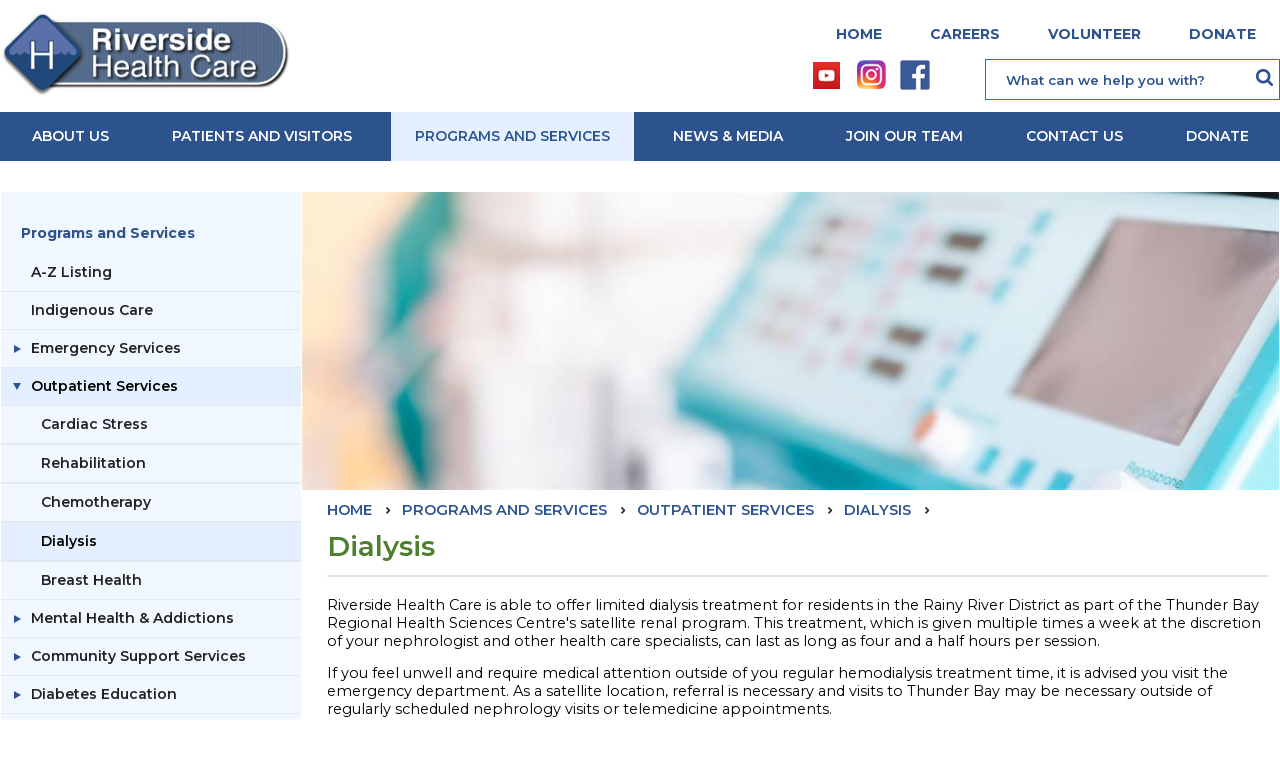

--- FILE ---
content_type: text/html; charset=utf-8
request_url: https://www.riversidehealthcare.ca/dialysis
body_size: 58827
content:



<!DOCTYPE html>
<html lang="en">

<head id="Head1"><title>
	Riverside - Dialysis
</title>
    <meta name="keywords" content=""/><meta name="copyright" content="Blue Lemon Media Inc."/><meta name="robots" content="follow, index"/>
	<!-- Open Graph Metas
	–––––––––––––––––––––––––––––––––––––––––––––––––– -->
	<meta property="og:type" content="website"/><meta name="description" content=""/>
	<meta property="og:title" content="Riverside - Dialysis"/>
	<meta property="og:description" content=""/>
	<meta property="og:url" content="https://www.riversidehealthcare.ca/dialysis"/>
	<meta property="og:image" content="https://www.riversidehealthcare.ca/favicon.ico"/>
	<!-- Canonical Link
	–––––––––––––––––––––––––––––––––––––––––––––––––– -->
	<link rel="canonical" href="https://www.riversidehealthcare.ca/dialysis">
	<!-- Structured Data
	–––––––––––––––––––––––––––––––––––––––––––––––––– -->
	<script type="application/ld+json">
	{
		"@context": "http://schema.org",
		"@type": "Organization",
		"url": "https://www.riversidehealthcare.ca",
		"logo": "https://www.riversidehealthcare.ca/favicon.ico",
		"name": "Riverside",
		"alternateName": "Riverside",
		"description": "",
		"contactPoint": [
			{ "@type" : "ContactPoint",
			  "telephone" : "+1-807-274-3266",
			  "faxNumber" : "+1-807-274-2898",
			  "email" : "riverside@rhcf.on.ca",
			  "contactType" : "customer service"
			}
		]
	}
	</script>
    
    

    

    <!-- Mobile Specific Metas
    ï¿½ï¿½ï¿½ï¿½ï¿½ï¿½ï¿½ï¿½ï¿½ï¿½ï¿½ï¿½ï¿½ï¿½ï¿½ï¿½ï¿½ï¿½ï¿½ï¿½ï¿½ï¿½ï¿½ï¿½ï¿½ï¿½ï¿½ï¿½ï¿½ï¿½ï¿½ï¿½ï¿½ï¿½ï¿½ï¿½ï¿½ï¿½ï¿½ï¿½ï¿½ï¿½ï¿½ï¿½ï¿½ï¿½ï¿½ï¿½ï¿½ï¿½ -->
    <meta name="viewport" content="width=device-width, initial-scale=1" />
    

    <!-- FONT
    ï¿½ï¿½ï¿½ï¿½ï¿½ï¿½ï¿½ï¿½ï¿½ï¿½ï¿½ï¿½ï¿½ï¿½ï¿½ï¿½ï¿½ï¿½ï¿½ï¿½ï¿½ï¿½ï¿½ï¿½ï¿½ï¿½ï¿½ï¿½ï¿½ï¿½ï¿½ï¿½ï¿½ï¿½ï¿½ï¿½ï¿½ï¿½ï¿½ï¿½ï¿½ï¿½ï¿½ï¿½ï¿½ï¿½ï¿½ï¿½ï¿½ï¿½ -->

    <!-- CSS
    ï¿½ï¿½ï¿½ï¿½ï¿½ï¿½ï¿½ï¿½ï¿½ï¿½ï¿½ï¿½ï¿½ï¿½ï¿½ï¿½ï¿½ï¿½ï¿½ï¿½ï¿½ï¿½ï¿½ï¿½ï¿½ï¿½ï¿½ï¿½ï¿½ï¿½ï¿½ï¿½ï¿½ï¿½ï¿½ï¿½ï¿½ï¿½ï¿½ï¿½ï¿½ï¿½ï¿½ï¿½ï¿½ï¿½ï¿½ï¿½ï¿½ï¿½ -->
    
 
    <link rel="preconnect" href="https://fonts.googleapis.com">
    <link rel="preconnect" href="https://fonts.gstatic.com" crossorigin>
    <link href="https://fonts.googleapis.com/css2?family=Montserrat:wght@400;600;700&display=swap" rel="stylesheet">


    <link href="https://fonts.googleapis.com/css2?family=Montserrat&display=swap" rel="stylesheet">

    <!-- SmartMenus core CSS (required) -->
    <link href="/CSS/menu?v=oI9BzHcNQ3yubv-gv48l-RMvwZUeaPLna37pa4e3ONA1" type="text/css" rel="stylesheet" />

    
    <link href="/CSS/site?v=rvRu6OhkZQb-fK2LfBETFPot5IpNfxLFISLF4HS_NDE1" type="text/css" rel="stylesheet" />
    

   

   
    <!-- Favicon
    ï¿½ï¿½ï¿½ï¿½ï¿½ï¿½ï¿½ï¿½ï¿½ï¿½ï¿½ï¿½ï¿½ï¿½ï¿½ï¿½ï¿½ï¿½ï¿½ï¿½ï¿½ï¿½ï¿½ï¿½ï¿½ï¿½ï¿½ï¿½ï¿½ï¿½ï¿½ï¿½ï¿½ï¿½ï¿½ï¿½ï¿½ï¿½ï¿½ï¿½ï¿½ï¿½ï¿½ï¿½ï¿½ï¿½ï¿½ï¿½ï¿½ï¿½ -->
    <!-- ****** faviconit.com favicons ****** -->
	<link rel="shortcut icon" href="/favicon.ico">

	<!-- ****** faviconit.com favicons ****** -->
	<!-- Scripts
    ï¿½ï¿½ï¿½ï¿½ï¿½ï¿½ï¿½ï¿½ï¿½ï¿½ï¿½ï¿½ï¿½ï¿½ï¿½ï¿½ï¿½ï¿½ï¿½ï¿½ï¿½ï¿½ï¿½ï¿½ï¿½ï¿½ï¿½ï¿½ï¿½ï¿½ï¿½ï¿½ï¿½ï¿½ï¿½ï¿½ï¿½ï¿½ï¿½ï¿½ï¿½ï¿½ï¿½ï¿½ï¿½ï¿½ï¿½ï¿½ï¿½ï¿½ -->
	<script type="text/javascript">
        var GB_ROOT_DIR = "/JS/greybox/";
    </script>

	<script src="https://ajax.googleapis.com/ajax/libs/jquery/3.5.1/jquery.min.js"></script>
<script src="/bundles/fitvids?v=7TDQkaX-_7XUj31LMdmaHLJVE7IA7-1pE_ibe33raaY1"></script>
<script src="/bundles/backtotop?v=kCR-9E1LNkx_M1SlU9qwFq4xznj7eXLW92Gwu0xKTIo1"></script>


    
	
    <script src="https://gatewayt.moneris.com/chkt/js/chkt_v1.00.js" ></script>
    



<!-- Google tag (gtag.js) --> <script async src="https://www.googletagmanager.com/gtag/js?id=G-LZYHRV0H7L"></script> <script> window.dataLayer = window.dataLayer || []; function gtag() { dataLayer.push(arguments); } gtag('js', new Date()); gtag('config', 'G-LZYHRV0H7L'); </script>




    <link rel="stylesheet" href="https://cdn.keela.co/forms/keela-forms.min.css" type="text/css" />
    <script async type="text/javascript" src="https://cdn.keela.co/forms/keela-forms.min.js"></script>
    <script async>window.Keela = { id: "pExkHpMj8aawiN6qv" };</script>

</head>
<body id="body" class="inside">
            <div role="navigation" aria-label="Skip to main content" class="nosize"><a href="#content" title="Skip to main content">Skip content</a></div>


    



	<form method="post" action="./dialysis" onsubmit="javascript:return WebForm_OnSubmit();" id="form1">
<div class="aspNetHidden">
<input type="hidden" name="__EVENTTARGET" id="__EVENTTARGET" value="" />
<input type="hidden" name="__EVENTARGUMENT" id="__EVENTARGUMENT" value="" />
<input type="hidden" name="__VIEWSTATE" id="__VIEWSTATE" value="/[base64]////[base64]//////////Cx4UZHRCYW5uZXJzVG9CZURlbGV0ZWQyrggAAQAAAP////[base64]//////////[base64]/////[base64]/eG1sIHZlcnNpb249IjEuMCIgZW5jb2Rpbmc9InV0Zi0xNiI/[base64]//////////8LHhNkdFBob3Rvc1RvQmVEZWxldGVkMq4IAAEAAAD/////[base64]/eG1sIHZlcnNpb249IjEuMCIgZW5jb2Rpbmc9InV0Zi0xNiI/[base64]//////////[base64]/////[base64]//////////Cx4WZHREb2N1bWVudHNUb0JlRGVsZXRlZDKuCAABAAAA/////[base64]//////////[base64]/[base64]" />
</div>

<script type="text/javascript">
//<![CDATA[
var theForm = document.forms['form1'];
if (!theForm) {
    theForm = document.form1;
}
function __doPostBack(eventTarget, eventArgument) {
    if (!theForm.onsubmit || (theForm.onsubmit() != false)) {
        theForm.__EVENTTARGET.value = eventTarget;
        theForm.__EVENTARGUMENT.value = eventArgument;
        theForm.submit();
    }
}
//]]>
</script>


<script src="/WebResource.axd?d=WuaP6G9GqSRQub2NrgXdZkCtwMYy9joxYqtdoFTGz1H39GZA47-InBsPwhXkZ5OCl8Z0W1qcFgz19hJW-1mYQob2PBQD__YzJV_KzD9MA4Y1&amp;t=638901392248157332" type="text/javascript"></script>


<script src="/ScriptResource.axd?d=st3MwBubzv8YGGi3LNhvYmJLkth_NJIjrRjwPMjA4tKi-41SiB3gpD-MFgfdQ1I7KELS7Fd8A46_-U4gVgMNc_bqSoY1buH9jIBF2qZmXi0Jfwl55KujH81OEVdttCBR8GaAWKfRTqfT-Lj--ApfHARNHfkzEku4zm-jI-2dBU_qUVCZ2WuJ4NbIfMWwDEEZ0&amp;t=5c0e0825" type="text/javascript"></script>
<script type="text/javascript">
//<![CDATA[
if (typeof(Sys) === 'undefined') throw new Error('ASP.NET Ajax client-side framework failed to load.');
//]]>
</script>

<script src="/ScriptResource.axd?d=HUUocL6SxxmvCBME1_mI20FPDmHWGgK8a6L6Lc8FnuAvbNNeILV8ImY79LOVeETtMpK4RMg6ag0MtGFxwlUhyfDNWkMW-n3dpmBWseo-MQuPppth_Bx0VF411OZqsWfcTCPmGm7bfycwSxW3jUzqA5A9ifkVY7zbEQp4eq-Lqs2e1fjJ7jOLvtuuujSA7evq0&amp;t=5c0e0825" type="text/javascript"></script>
<script type="text/javascript">
//<![CDATA[
function WebForm_OnSubmit() {
null;
return true;
}
//]]>
</script>

<div class="aspNetHidden">

	<input type="hidden" name="__VIEWSTATEGENERATOR" id="__VIEWSTATEGENERATOR" value="CA0B0334" />
	<input type="hidden" name="__EVENTVALIDATION" id="__EVENTVALIDATION" value="/wEdAAMSwOl9oEwvMHps/wfvC5/3JQky1prwNarGGRlbHYK65BljKt3V4EM4zQtyM6m7BGxqXwccGtX5Svn+ZUlUYYR+dtqxiH2fQQBC0HJaXn8PVg==" />
</div>
		<script type="text/javascript">
//<![CDATA[
Sys.WebForms.PageRequestManager._initialize('ctl00$sman', 'form1', [], [], [], 90, 'ctl00');
//]]>
</script>

			
		<div style="position: absolute; left: 50%; top: 85px; z-index: 999999;">
			</div>
		

    
<script type="text/javascript">
    $(document).ready(function () {
        //usage w/ smoothscroll
        //set the link
        $('#top-link').topLink({
            min: 500,
            fadeSpeed: 100,
            scrollSpeed: 300
        });

        FontDetect.onFontLoaded('WebSymbolsLigaRegular', onWebSymbolsLoaded, onWebSymbolsDidntLoad, { msTimeout: 3000 });
    });

    function onWebSymbolsLoaded(p_fontName) {
        //alert(p_fontName + ' looks good!');
    }
    function onWebSymbolsDidntLoad(p_fontName) {
        //alert(p_fontName + ' didn\'t load within 3 seconds');
        $('#top-link').text('Back to Top');
        $('#top-link').css({'font-size':'12px', 'font-weight':'bold'});
    }
</script>
<style type="text/css">
    @font-face{ 
      font-family: 'WebSymbolsLigaRegular';
          src: url('/fonts/WebSymbolsLigaRegular.eot');                                     /* IE9 Compat Modes */
          src: url('/fonts/WebSymbolsLigaRegular.eot?#iefix') format('embedded-opentype'),  /* IE6-IE8 */
               url('/fonts/WebSymbolsLigaRegular.woff') format('woff'),                     /* Pretty Modern Browsers */
               url('/fonts/WebSymbolsLigaRegular.ttf') format('truetype'),                  /* Safari, Android, iOS */
               url('/fonts/WebSymbolsLigaRegular.svg#WebSymbolsRegular') format('svg');     /* Legacy iOS */
    }
    #top-link
    {
        display:none;
        position:fixed;
        right:40px;
        bottom:30px;
        /*width:100px;*/
        padding:5px 10px;
        border:1px solid #CCC;
        background:#222222;
        color:#ffffff;
        
        font-family: 'WebSymbolsLigaRegular', 'Open Sans', "Raleway", "HelveticaNeue", "Helvetica Neue", Helvetica, Arial, sans-serif;
        font-size: 24px;
        /*font-weight:bold;*/
        font-weight:normal;
        text-align:center;
        text-decoration:none;
        z-index:2147483647; /* max value */
        
        filter: alpha(opacity=30);
        -moz-opacity: 0.3;
        -khtml-opacity: 0.3;
        opacity: 0.3;
        
        -moz-border-radius: 5px;
        -webkit-border-radius: 5px;
        -khtml-border-radius: 5px;
        border-radius: 5px;
    
        behavior: url(/js/PIE-2.0beta1/PIE.htc);
    }
    #top-link:hover
    {
        filter: alpha(opacity=100);
        -moz-opacity: 1;
        -khtml-opacity: 1;
        opacity: 1;
    }
</style>

<span class="noprint" role="navigation" aria-label="Back to Top"><a href="javascript:void(0)" id="top-link" title="Back to Top">&#198;</a></span>


         

        




<header class="contained-width" aria-label="header">
    <div id="logo">
        <a href="/"><img src="/images/Riverside/riverside_logo@2x.png" alt="Placeholder Logo" class="img-logo" width="200" /></a>
    </div>
    <div id="utility">

         <div class=" menu-horizontal utility">
        

<ul id="Menu_2" class="sm sm-blue nav navbar-nav">
    <li><a href="/home" target="_self">Home</a></li><li><a href="/hr" target="_self">Careers</a></li><li><a href="/volunteer" target="_self">Volunteer</a></li><li><a href="https://www.riversidehealthcare.ca/donate" target="_new">Donate</a></li>
</ul>

<div class="menu-moile">
    <ul class="sm sm-blue nav navbar-nav">
    <li><a href="#">Login</a></li>
    <li><a href="#">Careers</a></li>
    <li><a href="#">Volunteer</a></li>
    <li><a href="#">Donate</a></li>
    </ul>
</div>

        </div>
         <div id="headerSocial">
                <a href="https://www.youtube.com/@ourRiversideHC" class="youtube" title="Riverside Youtube" target="_blank"></a>
                <a href="https://www.instagram.com/ourriversidehc/" class="instagram" title="Riverside Instagram" target="_blank"></a>
                <a href="https://www.facebook.com/OurRiversideHC" class="facebook" title="Riverside Facebook" target="_blank"></a>
            </div>
        
<style>
    #SearchText1_Panel1 button{
        background-color:transparent!important;
        padding:0!important;
        border:none!important;
    }
    #SearchText1_Panel1 .fa-search{
        color:#007C86;
        font-size:18px;
    }
    .fa.fa-search ~ span{
        display:none;
    }
</style>
<div id="ctl04_SearchText1_Panel1" class="searchPanel" role="search" onkeypress="javascript:return WebForm_FireDefaultButton(event, &#39;ctl04_SearchText1_btSearch&#39;)">
	
<div role="presentation">
<div class="row">
    <div style="display:table-cell; vertical-align:middle;">
        <label for="ctl04_SearchText1_tbSearch" class="nosize">Search:</label>        
        <link href='/asb_includes/AutoSuggestBox.css' type='text/css' rel='stylesheet'>
	<script language="javascript">
	<!--
	//Constants
	var ASB_GET_DATA_URL='/asb_includes/GetAutoSuggestData.aspx';
	//-->
	</script>
	<script type='text/javascript' language='JavaScript' src='/asb_includes/AutoSuggestBox.js'></script>
	<input name="ctl00$ctl04$SearchText1$tbSearch" type="text" value="What can we help you with?" id="ctl04_SearchText1_tbSearch" class="tbSearch" onfocus="if (this.value==search) this.value=&#39;&#39;;" onblur="asbHideDiv(&#39;divMenu_ctl04_SearchText1_tbSearch&#39;);" onkeydown="asbOnKeyDown(&#39;ctl04_SearchText1_tbSearch&#39;, &#39;divMenu_ctl04_SearchText1_tbSearch&#39;, event);" onkeypress="return asbOnKeyPress(event);" onkeyup="asbOnKeyUp(&#39;ctl04_SearchText1_tbSearch&#39;, &#39;divMenu_ctl04_SearchText1_tbSearch&#39;, &#39;Searches&#39;, event);" autocomplete="off" style="border:none; color:#000000; vertical-align:middle; padding-left:5px; width:100%; height:37px;" /><br><div class='asbMenu' style='visibility:hidden' id='divMenu_ctl04_SearchText1_tbSearch'></div>
	<input type="hidden" id="ctl04_SearchText1_tbSearch_SelectedValue" name="ctl00$ctl04$SearchText1$tbSearch:SelectedValue" value="">
	</div>
    <div style="display:table-cell; vertical-align:middle; width: 29px; padding-left: 2px;">
        <button type="button" onclick="javascript: $('#ctl04_SearchText1_btSearch').click();"><i class="fa fa-search" aria-hidden="true"></i><span>Search</span></button>
        <div style="display:none;"><input type="image" name="ctl00$ctl04$SearchText1$btSearch" id="ctl04_SearchText1_btSearch" title="search button" src="" alt="search button" /></div>
    </div>
</div>
</div>
<script type="text/javascript">    var search = 'What can we help you with?';</script>

</div>


    </div>
    <div id="mobileMenu"> 
        <div id="nav-icon">
          <span></span>
          <span></span>
          <span></span>
          <span></span>
        </div>
    </div>
</header>
<!-- header -->


<div id="mainMenu" class="contained-width" aria-label="main menu">
    <nav class="container main_">
        <div class="mainmenu menu-horizontal">
            

<ul id="Menu_1" class="sm sm-blue nav navbar-nav">
    <li><a href="javascript:void(1)" target="_self">About Us</a><ul><li><a href="/aboutus" target="_self">About Us</a></li><li><a href="/mission-vision-values" target="_self">Mission, Vision and Values</a></li><li><a href="/board-of-directors" target="_self">Board of Directors</a></li><li><a href="/communities" target="_self">Leadership</a></li><li><a href="/principles" target="_self">Principles of Conduct</a></li><li><a href="/history" target="_self">History</a></li><li><a href="/reporting-and-policies" target="_self">Reporting and Policies</a></li></ul></li></li><li><a href="javascript:void(2)" target="_self">Patients and Visitors</a><ul><li><a href="/patients-and-visitors" target="_self">Patients and Visitors</a></li><li><a href="/getting-here" target="_self">Getting Here</a></li><li><a href="/accessibility" target="_self">Accessibility</a></li><li><a href="/complaints" target="_self">Complaints and concerns</a></li><li><a href="/visitor-info" target="_self">Visitor Information</a></li><li><a href="/patient-info" target="_self">Patient Information</a></li></ul></li></li><li><a href="javascript:void(3)" target="_self" class="current">Programs and Services</a><ul><li><a href="/departments" target="_self">A-Z Listing</a></li><li><a href="/indigenous-care" target="_self">Indigenous Care</a></li><li><a href="/emergency-services" target="_self">Emergency Services</a></li><li><a href="/outpatient-services" target="_self" class="current">Outpatient Services</a></li><li><a href="/mental-health-addictions" target="_self">Mental Health & Addictions</a></li><li><a href="/community-support" target="_self">Community Support Services</a></li><li><a href="/diabetes" target="_self">Diabetes Education</a></li><li><a href="/transportation" target="_self">Transportation</a></li><li><a href="/supportive-housing" target="_self">Supportive Housing</a></li><li><a href="/diagnostic-imaging" target="_self">Diagnostic Imaging</a></li><li><a href="/lab" target="_self">Lab</a></li><li><a href="/telemedicine" target="_self">Telemedicine</a></li><li><a href="/having-a-baby" target="_self">Having a Baby</a></li><li><a href="/health-records" target="_self">Health Records</a></li><li><a href="/worship-and-ceremony" target="_self">Multi-faith and Ceremonial Spaces</a></li><li><a href="/hospital-services" target="_self">Hospital Services</a></li><li><a href="/ltc" target="_self">Long-Term Care</a></li></ul></li></li><li><a href="javascript:void(4)" target="_self">News & Media</a><ul><li><a href="/newsandmedia" target="_self">Media Relations</a></li><li><a href="/newsroom" target="_self">Newsroom</a></li><li><a href="/archived-press-releases" target="_self">Archived Media Releases</a></li></ul></li></li><li><a href="javascript:void(5)" target="_self">Join Our Team</a><ul><li><a href="/hr" target="_self">Job Opportunities</a></li></ul></li></li><li><a href="/contact-us" target="_self">Contact Us</a></li><li><a href="/donate" target="_self">Donate</a></li>
</ul>

<div class="menu-moile">
    <ul class="sm sm-blue nav navbar-nav">
    <li><a href="#">Login</a></li>
    <li><a href="#">Careers</a></li>
    <li><a href="#">Volunteer</a></li>
    <li><a href="#">Donate</a></li>
    </ul>
</div>

        </div>
    </nav>
</div><!-- mainmenu -->
	
	
				
        <!--######################## START MAIN ########################## -->

        <div class="contained-width inside" id="mainContentInside">
        
            <div id="leftMenu">
            
                <h2>Programs and Services</h2>
                

<ul id="Menu_26" class=" sm-blue nav navbar-nav">
    <li><a href="/departments" target="_self">A-Z Listing</a></li><li><a href="/indigenous-care" target="_self">Indigenous Care</a></li><li><a href="/emergency-services" target="_self">Emergency Services</a><ul><li><a href="/crisis-response" target="_self">Crisis Response Services</a></li><li><a href="/triage" target="_self">Triage</a></li><li><a href="/health-811" target="_self">Health 8-1-1</a></li><li><a href="/surgery" target="_self">Surgical Services</a></li></ul></li><li><a href="/outpatient-services" target="_self" class="current">Outpatient Services</a><ul><li><a href="/cardiac" target="_self">Cardiac Stress</a></li><li><a href="/rehab" target="_self">Rehabilitation</a></li><li><a href="/chemo" target="_self">Chemotherapy</a></li><li><a href="/dialysis" target="_self" class="current">Dialysis</a></li><li><a href="/breast-health" target="_self">Breast Health</a></li></ul></li><li><a href="/mental-health-addictions" target="_self">Mental Health & Addictions</a><ul><li><a href="/RAAM" target="_self">Rapid Access to Medication (RAAM)</a></li><li><a href="/system-nav" target="_self">System Navigator</a></li><li><a href="/community-counselling" target="_self">Community Counselling</a></li></ul></li><li><a href="/community-support" target="_self">Community Support Services</a><ul><li><a href="/congregated-dining" target="_self">Congregated Dining Program</a></li><li><a href="/lifeline" target="_self">Lifeline Personal Response Services Program</a></li><li><a href="/meals-on-wheels" target="_self">Meals on Wheels Program</a></li><li><a href="/adult-day-program" target="_self">Adult Day Program</a></li><li><a href="/assisted-living" target="_self">Assisted Living Program</a></li><li><a href="/hospice" target="_self">Visiting Hospice Program </a></li></ul></li><li><a href="/diabetes" target="_self">Diabetes Education</a><ul><li><a href="/diabetes-care" target="_self">Diabetes Care</a></li><li><a href="/dietician" target="_self">Clinical Nutrition/Dietician</a></li></ul></li><li><a href="/transportation" target="_self">Transportation</a><ul><li><a href="/handi-van" target="_self">Handi Van</a></li><li><a href="/mspt" target="_self">Medically Stable Patient Transfer (MSPT) </a></li><li><a href="/regional-transportation" target="_new">Rainy River District Specialty and Diagnostic Transportation</a></li></ul></li><li><a href="/supportive-housing" target="_self">Supportive Housing</a><ul><li><a href="/landlord-and-tenant" target="_self">Landlord and Tenant Housing</a></li><li><a href="/transitional" target="_self">Transitional Housing</a></li><li><a href="/back-to-home-program" target="_self">Back to Home Program</a></li></ul></li><li><a href="/diagnostic-imaging" target="_self">Diagnostic Imaging</a></li><li><a href="/lab" target="_self">Lab</a></li><li><a href="/telemedicine" target="_self">Telemedicine</a></li><li><a href="/having-a-baby" target="_self">Having a Baby</a></li><li><a href="/health-records" target="_self">Health Records</a></li><li><a href="/worship-and-ceremony" target="_self">Multi-faith and Ceremonial Spaces</a></li><li><a href="/hospital-services" target="_self">Hospital Services</a><ul><li><a href="/LVGH" target="_self">La Verendrye Hospital </a><ul><li><a href="/amenities" target="_self">Amenities</a></li><li><a href="/access" target="_self">Access</a></li><li><a href="/having-a-baby-lvgh" target="_self">Having a baby</a></li><li><a href="/outpatient-lvgh" target="_self">Outpatient Servces </a></li><li><a href="/surgery-lvgh" target="_self">Surgical Services</a></li></ul></li><li><a href="/emo-health-centre" target="_self">Emo Health Centre</a><ul><li><a href="/amenities-emo" target="_self">Amenities</a></li><li><a href="/access-emo" target="_self">Access</a></li><li><a href="/urgent-care" target="_self">Urgent care</a></li></ul></li><li><a href="/Rainy-River-Health-centre" target="_self">Rainy River Health Centre</a><ul><li><a href="/amenities-RRHC" target="_self">Amenities</a></li><li><a href="/access-rrhc" target="_self">Access</a></li><li><a href="/emergency-rrhc" target="_self">Emergency</a></li></ul></li></li></ul></li><li><a href="/ltc" target="_self">Long-Term Care</a><ul><li><a href="/rainycrest" target="_self">Rainycrest Long-Term Care </a><ul><li><a href="/amenities-rltc" target="_self">Amenities</a></li><li><a href="/access-rltc" target="_self">Access</a></li><li><a href="/features" target="_self">Features </a></li></ul></li><li><a href="/rainy-river-ltc" target="_self">Rainy River Long-Term Care</a></li><li><a href="/emo-ltc" target="_self">Emo Long-Term Care </a></li>
</ul>

<div class="menu-moile">
    <ul class="sm sm-blue nav navbar-nav">
    <li><a href="#">Login</a></li>
    <li><a href="#">Careers</a></li>
    <li><a href="#">Volunteer</a></li>
    <li><a href="#">Donate</a></li>
    </ul>
</div>

            </div>
	     
            <div>
                <div id="insideBanner">
                    
<div class="outterContWrap slick" style="position:relative;">
	<div class="innerContWrap">
	    <img src="/uploads/Dialysis.jpg" alt="" />
	    
	    <div id="InsideBanner_ctl00_tdEdit" style="position:absolute; bottom:0px; right:0px; z-index:2"></div>
	</div>
</div>
                </div>
                <div id="breadcrumbs">
                    
<style type="text/css">
.breadcrumbs,  .breadcrumbs a, .breadcrumbs a:hover, .breadcrumbs td
{
	color: #000000;
}

.breadcrumbs a {
    padding-right: 30px;
}
.breadcrumbs img
{
	padding-left: 10px;
	padding-right: 10px;
}

.breadcrumbs a{
    position:relative;
}
.breadcrumbs a:after{
    font-family: "FontAwesome";
    content: "\f105";
    position: absolute;
    color: #AF1858;
    position: absolute;
    font-weight: bolder;
    color:    #000000;
    position: absolute;
    right: 11px;
    font-size: 16px;
}
.breadcrumbs tr td:last-child a{
}
    .breadcrumbs tr td:last-child a:after {
        display:none;
    }

.breadcrumbs .row div{
    display:table-cell;
}
</style>
<nav aria-label="Breadcrumb" role='presentation' class='breadcrumbs'><div class="row"><div><a href="/home">Home</a></div><div></div><div></div><div><a>Programs and Services</a></div><div></div><div><a href='/outpatient-services'>Outpatient Services</a></div><div></div><div><a>Dialysis</a></div></div></nav>


                </div>
                <div id='insideContent'>
                    
                    

                    <a name="content"></a>
                    <div id="html_content">
                        

<div class="col-1 default" id="Content-Row-59">
	<div id="Content-Row-59-Sub" class="rowSub contained-width ">
	    
<div class="outterContWrap slick" style="position:relative;">
	<div class="innerContWrap">
	    <h1>Dialysis</h1>
<p>Riverside Health Care is able to offer limited dialysis treatment for residents in the Rainy River District as part of the Thunder Bay Regional Health Sciences Centre's satellite renal program. This treatment, which is given multiple times a week at the discretion of your nephrologist and other health care specialists, can last as long as four and a half hours per session. </p>
<p>If you feel unwell and require medical attention outside of you regular hemodialysis treatment time, it is advised you visit the emergency department. As a satellite location, referral is necessary and visits to Thunder Bay may be necessary outside of regularly scheduled nephrology visits or telemedicine appointments.</p>
	    
	    <div id="Content_ctl00_ctl00_tdEdit" style="position:absolute; bottom:0px; right:0px; z-index:2"></div>
	</div>
</div>
	</div>
</div>
                    </div>  
                </div>
            </div>

		</div>
		<!-- content -->

        <!--######################## END MAIN ########################## -->
       
        


<footer>
    <div class="contained-width">
        
<div class="outterContWrap slick" style="position:relative;">
	<div class="innerContWrap">
	    <p class="foot-copy">Copyright &#169; 2023, Riverside Health Care Facilities Inc. All Rights Reserved.<br />
</p>
<p class="foot-copy">Powered by<a href="http://www.bluelemonmedia.com/" target="_blank"> <strong>BLUE LEMON MEDIA</strong></a></p>
<ul class="footer-list">
     <li><a href="/terms-and-conditions-use">TERMS AND CONDITIONS OF USE</a></li>
     <li class="list-separator">&nbsp;| &nbsp;</li>
     <li><a href="/legal-disclaimer">LEGAL DISCLAIMER</a></li>
     <li class="list-separator">&nbsp;| &nbsp;</li>
     <li><a href="/medical-disclaimer">MEDICAL DISCLAIMER</a></li>
     <li class="list-separator">&nbsp;| &nbsp;</li>
     <li><a href="/website-privacy-statement">WEBSITE PRIVACY</a> </li>
     <li class="list-separator">&nbsp;| &nbsp;</li>
     <li><a href="/contact-us">CONTACT US&nbsp;</a></li>
</ul>
<ul class="footer-list">
     <li><a href="https://rhcintranet.bluelemonmedia.com/" target="_blank">STAFF PORTAL</a></li>
     <li class="list-separator">&nbsp;| &nbsp;</li>
     <li><a href="https://riverside.bluelemonmedia.com/" target="_blank">BOARD PORTAL</a><br />
     </li>
</ul>
<div><span style="font-size: 14.5px;"><br />
</span></div>
<p>&nbsp;</p>
<p>&nbsp;</p>
<p>&nbsp;</p>
<p>&nbsp;</p>
<meta name="facebook-domain-verification" content="pmp41qzbvcpo36o3kgss7r8yt7b31c" />

	    
	    <div id="Footer1_ctl00_tdEdit" style="position:absolute; bottom:0px; right:0px; z-index:2"></div>
	</div>
</div>
        
<div class="outterContWrap slick" style="position:relative;">
	<div class="innerContWrap">
	    <img src="/uploads/Common/accreditation-logo.png" alt="Accreditation Canada logo" class="footer-img-thumb" width="300" height="72" />
<meta name="facebook-domain-verification" content="pmp41qzbvcpo36o3kgss7r8yt7b31c" />

	    
	    <div id="Footer1_ctl01_tdEdit" style="position:absolute; bottom:0px; right:0px; z-index:2"></div>
	</div>
</div>
    </div>
</footer>





         
    

<script type="text/javascript">
//<![CDATA[

$(document).ready(function () {
   $('.Responsive-Video').each(function () {
       $(this).wrapAll('<div class="Responsive-Video-Wrapper"></div>');
   });
});//]]>
</script>
</form>
 
    <script src="/JS/layout/slick.js"></script>
    <script src="/bundles/site?v=lnRYCRy5YvHPv2Xx4gNY-hMs8V_nhBOeR5l3ZDPgvAA1"></script>


    <script>
$(document).ready(function () {

$(body).addClass("yes-inside-menu");

});
</script><script>var mymenuid = '#Menu_2'</script>
<script src = "/Controls/Menu/smartmenu_activate.js" ></script >
<script>var mymenuid = '#Menu_1'</script>
<script src = "/Controls/Menu/smartmenu_activate.js" ></script >
<script>var mymenuid = '#Menu_26'</script>
<script src = "/Controls/Menu/smartmenu_activate.js" ></script >

   
</body>
</html>



--- FILE ---
content_type: text/css; charset=utf-8
request_url: https://www.riversidehealthcare.ca/CSS/menu?v=oI9BzHcNQ3yubv-gv48l-RMvwZUeaPLna37pa4e3ONA1
body_size: 11683
content:
.sm{position:relative;z-index:9999}.sm,.sm ul,.sm li{display:block;list-style:none;margin:0;padding:0;line-height:normal;direction:ltr;text-align:left;-webkit-tap-highlight-color:rgba(0,0,0,0)}.sm-rtl,.sm-rtl ul,.sm-rtl li{direction:rtl;text-align:right}.sm>li>h1,.sm>li>h2,.sm>li>h3,.sm>li>h4,.sm>li>h5,.sm>li>h6{margin:0;padding:0}.sm ul{display:none}.sm li,.sm a{position:relative}.sm a{display:block}.sm a.disabled{cursor:not-allowed}.sm:after{content:" ";display:block;height:0;font:0/0 serif;clear:both;visibility:hidden;overflow:hidden}.sm,.sm *,.sm *:before,.sm *:after{-moz-box-sizing:border-box;-webkit-box-sizing:border-box;box-sizing:border-box}.sm-vertical{z-index:0}.always-show{display:contents!important}.sm-blue{background:transparent}.sm-blue a,.sm-blue a:hover,.sm-blue a:focus,.sm-blue a:active{padding:10px 20px;padding-right:58px;background:#3092c0;background-image:-webkit-gradient(linear,to bottom,to top,color-stop(0%,#3298c8),color-stop(100%,#2e8cb8));background-image:-webkit-linear-gradient(to bottom,#3298c8,#2e8cb8);background-image:-moz-linear-gradient(to bottom,#3298c8,#2e8cb8);background-image:-o-linear-gradient(to bottom,#3298c8,#2e8cb8);background-image:linear-gradient(to bottom,#3298c8,#2e8cb8);color:#fff;font-family:"PT Sans Narrow","Arial Narrow",Arial,Helvetica,sans-serif;font-size:18px;font-weight:bold;line-height:23px;text-decoration:none;text-shadow:0 1px 0 rgba(0,0,0,.2)}.sm-blue a.current{background:#006892;background-image:-webkit-gradient(linear,to bottom,to top,color-stop(0%,#006188),color-stop(100%,#006f9c));background-image:-webkit-linear-gradient(to bottom,#006188,#006f9c);background-image:-moz-linear-gradient(to bottom,#006188,#006f9c);background-image:-o-linear-gradient(to bottom,#006188,#006f9c);background-image:linear-gradient(to bottom,#006188,#006f9c);color:#fff}.sm-blue a.disabled{color:#a1d1e8}.sm-blue a span.sub-arrow{position:absolute;top:50%;margin-top:-17px;left:auto;right:4px;width:34px;height:34px;overflow:hidden;font:bold 16px/34px monospace!important;text-align:center;text-shadow:none;background:rgba(0,0,0,.1)}.sm-blue a.highlighted span.sub-arrow:before{display:block;content:'-'}.sm-blue>li:first-child>a,.sm-blue>li:first-child>:not(ul) a{}.sm-blue>li:last-child>a,.sm-blue>li:last-child>*:not(ul) a,.sm-blue>li:last-child>ul,.sm-blue>li:last-child>ul>li:last-child>a,.sm-blue>li:last-child>ul>li:last-child>*:not(ul) a,.sm-blue>li:last-child>ul>li:last-child>ul,.sm-blue>li:last-child>ul>li:last-child>ul>li:last-child>a,.sm-blue>li:last-child>ul>li:last-child>ul>li:last-child>*:not(ul) a,.sm-blue>li:last-child>ul>li:last-child>ul>li:last-child>ul,.sm-blue>li:last-child>ul>li:last-child>ul>li:last-child>ul>li:last-child>a,.sm-blue>li:last-child>ul>li:last-child>ul>li:last-child>ul>li:last-child>*:not(ul) a,.sm-blue>li:last-child>ul>li:last-child>ul>li:last-child>ul>li:last-child>ul,.sm-blue>li:last-child>ul>li:last-child>ul>li:last-child>ul>li:last-child>ul>li:last-child>a,.sm-blue>li:last-child>ul>li:last-child>ul>li:last-child>ul>li:last-child>ul>li:last-child>*:not(ul) a,.sm-blue>li:last-child>ul>li:last-child>ul>li:last-child>ul>li:last-child>ul>li:last-child>ul{}.sm-blue>li:last-child>a.highlighted,.sm-blue>li:last-child>*:not(ul) a.highlighted,.sm-blue>li:last-child>ul>li:last-child>a.highlighted,.sm-blue>li:last-child>ul>li:last-child>*:not(ul) a.highlighted,.sm-blue>li:last-child>ul>li:last-child>ul>li:last-child>a.highlighted,.sm-blue>li:last-child>ul>li:last-child>ul>li:last-child>*:not(ul) a.highlighted,.sm-blue>li:last-child>ul>li:last-child>ul>li:last-child>ul>li:last-child>a.highlighted,.sm-blue>li:last-child>ul>li:last-child>ul>li:last-child>ul>li:last-child>*:not(ul) a.highlighted,.sm-blue>li:last-child>ul>li:last-child>ul>li:last-child>ul>li:last-child>ul>li:last-child>a.highlighted,.sm-blue>li:last-child>ul>li:last-child>ul>li:last-child>ul>li:last-child>ul>li:last-child>*:not(ul) a.highlighted{-webkit-border-radius:0;-moz-border-radius:0;-ms-border-radius:0;-o-border-radius:0;border-radius:0}.sm-blue ul{background:#fff}.sm-blue ul ul{background:rgba(102,102,102,.1)}.sm-blue ul a,.sm-blue ul a:hover,.sm-blue ul a:focus,.sm-blue ul a:active{background:transparent;color:#2b82ac;font-size:16px;text-shadow:none;border-left:8px solid transparent}.sm-blue ul a.current{background:#006892;background-image:-webkit-gradient(linear,to bottom,to top,color-stop(0%,#006188),color-stop(100%,#006f9c));background-image:-webkit-linear-gradient(to bottom,#006188,#006f9c);background-image:-moz-linear-gradient(to bottom,#006188,#006f9c);background-image:-o-linear-gradient(to bottom,#006188,#006f9c);background-image:linear-gradient(to bottom,#006188,#006f9c);color:#fff}.sm-blue ul a.disabled{color:#b3b3b3}.sm-blue ul ul a,.sm-blue ul ul a:hover,.sm-blue ul ul a:focus,.sm-blue ul ul a:active{border-left:16px solid transparent}.sm-blue ul ul ul a,.sm-blue ul ul ul a:hover,.sm-blue ul ul ul a:focus,.sm-blue ul ul ul a:active{border-left:24px solid transparent}.sm-blue ul ul ul ul a,.sm-blue ul ul ul ul a:hover,.sm-blue ul ul ul ul a:focus,.sm-blue ul ul ul ul a:active{border-left:32px solid transparent}.sm-blue ul ul ul ul ul a,.sm-blue ul ul ul ul ul a:hover,.sm-blue ul ul ul ul ul a:focus,.sm-blue ul ul ul ul ul a:active{border-left:40px solid transparent}.sm-blue ul li{border-top:1px solid rgba(0,0,0,.05)}.sm-blue ul li:first-child{border-top:0}@media(min-width:768px){.menu-horizontal .sm-blue ul{position:absolute;width:12em}.menu-horizontal .sm-blue li{float:left}.menu-horizontal .sm-blue.sm-rtl li{float:right}.menu-horizontal .sm-blue ul li,.menu-horizontal .sm-blue.sm-rtl ul li{float:none}.menu-horizontal .sm-blue a{white-space:nowrap}.menu-horizontal .sm-blue ul a{white-space:normal}.menu-horizontal .sm-blue .sm-nowrap>li>a,.menu-horizontal .sm-blue .sm-nowrap>li>:not(ul) a{}.menu-horizontal .sm-blue{background:#3092c0}.menu-horizontal .sm-blue a,.menu-horizontal .sm-blue a:hover,.menu-horizontal .sm-blue a:focus,.menu-horizontal .sm-blue a:active,.menu-horizontal .sm-blue a.highlighted{padding:13px 24px;background:#3092c0;background-image:-webkit-gradient(linear,to bottom,to top,color-stop(0%,#3298c8),color-stop(100%,#2e8cb8));background-image:-webkit-linear-gradient(to bottom,#3298c8,#2e8cb8);background-image:-moz-linear-gradient(to bottom,#3298c8,#2e8cb8);background-image:-o-linear-gradient(to bottom,#3298c8,#2e8cb8);background-image:linear-gradient(to bottom,#3298c8,#2e8cb8);color:#fff}.menu-horizontal .sm-blue a:hover,.menu-horizontal .sm-blue a:focus,.menu-horizontal sm-blue a:active,.menu-horizontal .sm-blue a.highlighted{background:#2b82ac;background-image:-webkit-gradient(linear,to bottom,to top,color-stop(0%,#2d89b4),color-stop(100%,#297ca3));background-image:-webkit-linear-gradient(to bottom,#2d89b4,#297ca3);background-image:-moz-linear-gradient(to bottom,#2d89b4,#297ca3);background-image:-o-linear-gradient(to bottom,#2d89b4,#297ca3);background-image:linear-gradient(to bottom,#2d89b4,#297ca3)}.menu-horizontal .sm-blue a.current{background:#006892;background-image:-webkit-gradient(linear,to bottom,to top,color-stop(0%,#006188),color-stop(100%,#006f9c));background-image:-webkit-linear-gradient(to bottom,#006188,#006f9c);background-image:-moz-linear-gradient(to bottom,#006188,#006f9c);background-image:-o-linear-gradient(to bottom,#006188,#006f9c);background-image:linear-gradient(to bottom,#006188,#006f9c);color:#fff}.menu-horizontal .sm-blue a.disabled{background:#3092c0;background-image:-webkit-gradient(linear,to bottom,to top,color-stop(0%,#3298c8),color-stop(100%,#2e8cb8));background-image:-webkit-linear-gradient(to bottom,#3298c8,#2e8cb8);background-image:-moz-linear-gradient(to bottom,#3298c8,#2e8cb8);background-image:-o-linear-gradient(to bottom,#3298c8,#2e8cb8);background-image:linear-gradient(to bottom,#3298c8,#2e8cb8);color:#a1d1e8}.menu-horizontal .sm-blue a span.sub-arrow{top:auto;margin-top:0;bottom:2px;left:50%;margin-left:-5px;right:auto;width:0;height:0;border-width:5px;border-style:solid dashed dashed dashed;border-color:#a1d1e8 transparent transparent transparent;background:transparent;-webkit-border-radius:0;-moz-border-radius:0;-ms-border-radius:0;-o-border-radius:0;border-radius:0}.menu-horizontal .sm-blue a.highlighted span.sub-arrow:before{display:none}.menu-horizontal .sm-blue>li{}.menu-horizontal .sm-blue>li:first-child{border-left:0}.menu-horizontal .sm-blue ul{border:1px solid #a8a8a8;padding:7px 0;background:#fff;-webkit-box-shadow:0 5px 12px rgba(0,0,0,.2);-moz-box-shadow:0 5px 12px rgba(0,0,0,.2);box-shadow:0 5px 12px rgba(0,0,0,.2)}.menu-horizontal .sm-blue ul ul{background:#fff}.menu-horizontal .sm-blue ul a,.menu-horizontal .sm-blue ul a:hover,.menu-horizontal .sm-blue ul a:focus,.menu-horizontal .sm-blue ul a:active,.menu-horizontal .sm-blue ul a.highlighted{border:0!important;padding:9px 23px;background:transparent;color:#2b82ac;-webkit-border-radius:0!important;-moz-border-radius:0!important;-ms-border-radius:0!important;-o-border-radius:0!important;border-radius:0!important}.menu-horizontal .sm-blue ul a:hover,.menu-horizontal .sm-blue ul a:focus,.menu-horizontal .sm-blue ul a:active,.menu-horizontal .sm-blue ul a.highlighted{background:#3092c0;background-image:-webkit-gradient(linear,to bottom,to top,color-stop(0%,#3298c8),color-stop(100%,#2e8cb8));background-image:-webkit-linear-gradient(to bottom,#3298c8,#2e8cb8);background-image:-moz-linear-gradient(to bottom,#3298c8,#2e8cb8);background-image:-o-linear-gradient(to bottom,#3298c8,#2e8cb8);background-image:linear-gradient(to bottom,#3298c8,#2e8cb8);color:#fff}.menu-horizontal .sm-blue ul a.current{background:#006892;background-image:-webkit-gradient(linear,to bottom,to top,color-stop(0%,#006188),color-stop(100%,#006f9c));background-image:-webkit-linear-gradient(to bottom,#006188,#006f9c);background-image:-moz-linear-gradient(to bottom,#006188,#006f9c);background-image:-o-linear-gradient(to bottom,#006188,#006f9c);background-image:linear-gradient(to bottom,#006188,#006f9c);color:#fff}.menu-horizontal .sm-blue ul a.disabled{background:#fff;color:#b3b3b3}.menu-horizontal .sm-blue ul a span.sub-arrow{top:50%;margin-top:-5px;bottom:auto;left:auto;margin-left:0;right:10px;border-style:dashed dashed dashed solid;border-color:transparent transparent transparent #a1d1e8}.menu-horizontal .sm-blue ul li{border:0}.menu-horizontal .sm-blue span.scroll-up,.menu-horizontal .sm-blue span.scroll-down{position:absolute;display:none;visibility:hidden;overflow:hidden;background:#fff;height:20px}.menu-horizontal .sm-blue span.scroll-up-arrow,.menu-horizontal .sm-blue span.scroll-down-arrow{position:absolute;top:-2px;left:50%;margin-left:-8px;width:0;height:0;overflow:hidden;border-width:8px;border-style:dashed dashed solid dashed;border-color:transparent transparent #2b82ac transparent}.menu-horizontal .sm-blue span.scroll-down-arrow{top:6px;border-style:solid dashed dashed dashed;border-color:#2b82ac transparent transparent transparent}.menu-horizontal .sm-blue.sm-rtl>li:first-child{}.menu-horizontal .sm-blue.sm-rtl>li:last-child{border-left:0}.menu-horizontal .sm-blue.sm-rtl ul a span.sub-arrow{right:auto;left:10px;border-style:dashed solid dashed dashed;border-color:transparent #a1d1e8 transparent transparent}}.menu-horizontal .sm-blue,.menu-horizontal .sm-blue a,.menu-horizontal .sm-blue a:hover,.menu-horizontal .sm-blue a:focus,.menu-horizontal .sm-blue a:active{background:#2d538f}.menu-horizontal .sm-blue a.highlighted,#leftMenu .sm-blue a.highlighted{background-color:#3092c0}.menu-horizontal .sm-blue a.current,#leftMenu .sm-blue a.current{background-color:#006892}.menu-horizontal .sm-blue>li,#leftMenu .sm-blue>li{border-color:#fff}.menu-horizontal .sm-blue a span.sub-arrow{border-color:#fff transparent transparent transparent}.sm-blue a span.sub-arrow{display:none}.sm-blue ul a,.sm-blue ul a:hover,.sm-blue ul a:focus,.sm-blue ul a:active{color:#fff}.menu-horizontal a.has-submenu.current+ul{display:block}@media(min-width:768px){.menu-horizontal a.has-submenu.current+ul{display:none}}

--- FILE ---
content_type: text/css; charset=utf-8
request_url: https://www.riversidehealthcare.ca/CSS/site?v=rvRu6OhkZQb-fK2LfBETFPot5IpNfxLFISLF4HS_NDE1
body_size: 26007
content:
/* Minification failed. Returning unminified contents.
(73,1): run-time error CSS1019: Unexpected token, found '}'
(170,5): run-time error CSS1062: Expected semicolon or closing curly-brace, found '-'
(171,5): run-time error CSS1062: Expected semicolon or closing curly-brace, found '-'
(172,5): run-time error CSS1062: Expected semicolon or closing curly-brace, found '-'
(173,5): run-time error CSS1062: Expected semicolon or closing curly-brace, found '-'
(174,5): run-time error CSS1062: Expected semicolon or closing curly-brace, found '-'
(175,5): run-time error CSS1062: Expected semicolon or closing curly-brace, found '-'
(176,5): run-time error CSS1062: Expected semicolon or closing curly-brace, found '-'
(177,5): run-time error CSS1062: Expected semicolon or closing curly-brace, found '-'
(178,5): run-time error CSS1062: Expected semicolon or closing curly-brace, found '-'
(179,5): run-time error CSS1062: Expected semicolon or closing curly-brace, found '-'
(180,5): run-time error CSS1062: Expected semicolon or closing curly-brace, found '-'
(181,5): run-time error CSS1062: Expected semicolon or closing curly-brace, found '-'
(182,5): run-time error CSS1062: Expected semicolon or closing curly-brace, found '-'
(183,5): run-time error CSS1062: Expected semicolon or closing curly-brace, found '-'
(184,5): run-time error CSS1062: Expected semicolon or closing curly-brace, found '-'
(545,17): run-time error CSS1039: Token not allowed after unary operator: '-blue'
(548,27): run-time error CSS1039: Token not allowed after unary operator: '-light-blue'
(613,17): run-time error CSS1062: Expected semicolon or closing curly-brace, found '#bannerContent'
(1069,22): run-time error CSS1039: Token not allowed after unary operator: '-green'
(1073,22): run-time error CSS1039: Token not allowed after unary operator: '-yellow'
(1077,22): run-time error CSS1039: Token not allowed after unary operator: '-grey'
(1081,22): run-time error CSS1039: Token not allowed after unary operator: '-green'
(1110,22): run-time error CSS1039: Token not allowed after unary operator: '-yellow'
(1114,22): run-time error CSS1039: Token not allowed after unary operator: '-grey'
(1118,22): run-time error CSS1039: Token not allowed after unary operator: '-greenbg'
 */
body .sm-blue a, body .sm-blue a:hover, body .sm-blue a:focus, body .sm-blue a:active
{
  text-shadow: none;
}

/*TABLE WIDGET container*/
#html_content{
    display:grid;
}
/*---------*/

.sdt_box_item img
{
  display: inline-block;
}



.ms-slide .ms-caption
{
  background-color: #000000;
  font-size:20px;
}



/* START CSS */

img
{
  display: block;
}
*
{
  font-family: sans-serif;
}

body, html
{
  padding:0; margin:0;
  width:100vw;
  overflow-x: hidden;
}


body.home header #logo a {
    pointer-events: none;
}


.nosize
{
  font-size:0;
  opacity: 0;
  position: fixed;
  left:-99999px;
  top:-9999px;
}




.contained-width, .full-width
{
  display: block;
}


body.no-inside-menu #leftMenu
{
  display: none!important;
}
}


/* MOBILE MENU */

#nav-icon {
  width: 40px;
  height: 30px;
  position: relative;
  margin: 0px auto;
  -webkit-transform: rotate(0deg);
  -moz-transform: rotate(0deg);
  -o-transform: rotate(0deg);
  transform: rotate(0deg);
  -webkit-transition: .5s ease-in-out;
  -moz-transition: .5s ease-in-out;
  -o-transition: .5s ease-in-out;
  transition: .5s ease-in-out;
  cursor: pointer;
}

#nav-icon span {
  display: block;
  position: absolute;
  height: 5px;
  width: 100%;
  background: #000000;
  border-radius: 0px;
  opacity: 1;
  left: 0;
  -webkit-transform: rotate(0deg);
  -moz-transform: rotate(0deg);
  -o-transform: rotate(0deg);
  transform: rotate(0deg);
  -webkit-transition: .25s ease-in-out;
  -moz-transition: .25s ease-in-out;
  -o-transition: .25s ease-in-out;
  transition: .25s ease-in-out;
}


#nav-icon span:nth-child(1) {
  top: 0px;
}

#nav-icon span:nth-child(2),#nav-icon span:nth-child(3) {
  top: 12px;
}

#nav-icon span:nth-child(4) {
  top: 24px;
}

#nav-icon.open span:nth-child(1) {
  top: 15px;
  width: 0%;
  left: 50%;
}

#nav-icon.open span:nth-child(2) {
  -webkit-transform: rotate(45deg);
  -moz-transform: rotate(45deg);
  -o-transform: rotate(45deg);
  transform: rotate(45deg);
}

#nav-icon.open span:nth-child(3) {
  -webkit-transform: rotate(-45deg);
  -moz-transform: rotate(-45deg);
  -o-transform: rotate(-45deg);
  transform: rotate(-45deg);
}

#nav-icon.open span:nth-child(4) {
  top: 18px;
  width: 0%;
  left: 50%;
}















* {
    font-family: 'Montserrat', sans-serif !important;
}
:root {
    --purple: #573494;
    --darkpurple: #4b2a85;
    --pink: #a23193;
    --green: #83c8bc;
    --grey: #f2f2f2;
    --grey-dark: #eefdfb;
    --medgrey: #53565a;
    --darkgrey: #414346;
    --bs-success-pink: #ffc0cb;
    --light-blue: #f1f7ff;
    --orange: #fe6106;
    --greenbg: #007d79;
    --yellow: #f1c303;
    --notblack: #1e1e1e;
    --purplenew: #FAFCFF;
}

html, body, h1, h2, h3, h4, h5, h6, p, li, a, span {
    font-family: 'Montserrat', sans-serif !important;
}
html, body {
    font-weight: 400;
}
h1 {
    font-size: 28px;
    font-weight: 700;
    color: #4d802d;
}
#html_content h1 {
    border-bottom: 2px solid #e5e5e5;
    font-weight: 600;
    margin-top: 0;;
    padding-bottom: 12px;
}
h2 {
	font-size:24px;
	font-weight:700;
	color:#000000;
}
#html_content h2 {
    color: #30571E;
    font-weight: 600;
    font-size: 18px;
}
h3 {
	font-size:18px;
	font-weight:700;
	color:#000000;
}
#html_content h3 {
    color: #4d802d;
    font-weight: 600;
    font-size: 16px;
}
p, li, a {
    font-weight: 400;
    /*color: #444;
    font-size: 14px;*/
    /*direction: rtl;*/
    color: #000;
    font-size: 14.5px;
}
a {
	text-decoration: underline;
}
ol {
  list-style: none;
  counter-reset: counter;
}
ol li {
  counter-increment: counter;
}
ol, ul {
    padding-left: 15px;
    position: relative;
}
ol li::before {
  content: counter(counter) ". ";
  color: #2d538f;
  font-weight: 700;
  position:absolute;
  left:12px;
}

#html_content ul {
    padding-left: 30px;
}
#html_content ol {
    padding-left: 32px;
}
.button {
    background-color: #385c94;
    color: #fff !important;
    font-size: 15px;
    display: inline-block;
    padding: 12px 30px !important;
    border-radius: 50px;
    font-size: 15px;
    font-weight: 600;
}
.breadcrumbs a:after {
    background: url(../Images/breadcrumb-arrow.jpg) no-repeat;
    content: '' !important;
    width: 5px;
    height: 7px;
    top: 6px;
}
nav.breadcrumbs div, nav.breadcrumbs div a {
    color: #2d538f !important;
    font-weight: 600;
    text-decoration:  none;
    text-transform: uppercase;
}
#logo {
  width:290px;
}
#logo img {
    width: 100%;
    height: auto;
}
header, footer {
  padding-top:10px;
  padding-bottom:10px;
  display: inline-grid;
}
#logo, .textSize, .searchPanel
{
  display: inline-block;
}
.textSize, .searchPanel
{
  float:right;
}
.banCapBox a {
    border: 1px solid #fff;
    padding: 10px 30px;
    border-radius: 50px;
    text-decoration:  none;
}
.searchPanel {
  border: 1px solid #0f79c8 !important;
}
.searchPanel button {
    background: transparent !important;
    border: none !important;
}
.searchPanel .fa-search {
    background: url(../Images/icon-search.png) no-repeat;
    width: 17px !important;
    height: 17px !important;
    display: block;
    background-color: transparent !important;
    border: none !important;
}
.searchPanel input {
    color: #2d538f !important;
    width: 240px !important;
    padding-left:  20px !important;
    font-weight: 600 !important;
}
.searchPanel input:focus {
    outline: none;
}
#headerSocial {
    display: inline-block;
}
#headerSocial a, .textSize a {
    margin: 0px;
    transition: all 0.1s ease;
}
.textSize a:hover, 
#footerSocial a:hover, 
#headerSocial a:focus, 
.textSize a:focus, 
#footerSocial a:focus {
    transform: rotate(0deg);
    outline: none;
}

#headerSocial a:before, 
#utility > div > a:first-of-type:before {
    display: none;
}
#headerSocial a {
    display: inline-block;
    height: 32px;
    width: 32px;
    margin-right: 8px;
    /* background-size: cover !important; */
}
#headerSocial a.instagram {
    background: url(../Images/Riverside/icon-insta.png) no-repeat; 
}
#headerSocial a.facebook {
    background: url(../Images/Riverside/icon-facebook.png) no-repeat;
}
#headerSocial a.youtube {
    background: url(../Images/Riverside/icon-youtube.png) no-repeat;
    height: 33px !important;
}
.contained-width {
  max-width:1400px;
  margin:0 auto;
}
.full-width {
  max-width:none;
  width:100vw;
}
.header-alert {
    background:#000000; 
    color:#ffffff; 
    width:100%; 
    padding:15px;
}
.searchPanel {
    border:3px solid #000000;
}
.textSize {
    padding: 7px 0 0 15px;
}
fieldset{
    border:0;
}
#spGrow a, #spShrink a {
    text-decoration: none;
    font-size: 20px;
    color: #ffffff;
    font-weight: bold;
    padding: 3px;
    width: 20px;
    display: inline-block;
    text-align: center;
    background: #000000;
}
#mainContentHome {
  display: grid;
  grid-gap: 1px;
 /* background-color: #000000;*/
  padding: 1px;
}
#homeContentInner {
	display: grid;
	grid-template-columns: 33% 33% 33%;
}
#mainContentInside {
    display: grid;
    grid-template-columns: 300px 1fr;
    /*background-color: #000000;*/
    grid-gap: 1px;
    padding: 1px;
    margin-top: 30px;
    margin-bottom: 0;
}
#mainContentInside>div {
  background-color: #ffffff;
}
#mainMenu {
    margin-bottom: 10px;
}
.mainmenu.menu-horizontal .sm-blue.nav.navbar-nav {
    display: flex;
    justify-content: space-around;
}
.sm:after {
    display: none;
}
.sm-blue a, .sm-blue a:hover, .sm-blue a:focus, .sm-blue a:active {
    font-size: 14px !important;
    font-weight: 400 !important;
    text-transform: uppercase;
}
ul#Menu_2, ul#Menu_2 li a {
    font-weight: 700 !important;
}
#leftMenu {
  grid-row: span 3;
  padding: 20px 0 !important;
}
#leftMenu h2 {
    padding-left: 20px;
}
#leftMenu .sm-blue a {
    padding-left: 20px;
    padding-right: 20px;
}
#insideContent, #breadcrumbs, #leftMenu {
  padding:10px;
}
#breadcrumbs {
    padding-left: 25px !important;
}
#insideContent {
    padding-left: 25px;
    padding-top: 0;
}
#insideBanner img {
  width:100%;
  height: auto;
}
#utility {
    float: right;
}
#mobileMenu {
    float: right;
    margin-top: 10px;
    display: none;
}
.no-inside-menu #mainContentInside {
  grid-template-columns: 1fr;
}
.no-inside-menu #leftMenu {
  display: none;
}
/*#region Left Menu */
.menu-horizontal .sm-blue a.current, #leftMenu .sm-blue a.current {
    background: #e4f0ff !important;
    color: #2d538f !important;
}
.menu-horizontal .sm-blue a:hover, .menu-horizontal .sm-blue a:focus, .menu-horizontal.sm-blue a:active, .menu-horizontal .sm-blue a.highlighted {
    background: #e4f0ff !important;
    color: #2d538f !important;
    border-radius: 0 !important;
}
#leftMenu .sm-blue a.has-submenu, #leftMenu .sm-blue a.has-submenu:hover {
    background: url(../Images/menu-bullet-icon.png) no-repeat 7px #f1f7ff !important;
    font-weight: 600 !important;
}
#leftMenu .sm-blue a.has-submenu.current, 
#leftMenu .sm-blue a.has-submenu.current:hover,
#leftMenu .sm-blue a.has-submenu.highlighted, 
#leftMenu .sm-blue a.has-submenu.highlighted:hover, 
#leftMenu .sm-blue a.has-submenu.highlighted:focus {
    background: url(../Images/menu-bullet-icon-down.png) no-repeat 7px #e4f0ff !important;
    font-weight: 600 !important;
}
.sm-blue ul a, 
.sm-blue ul a:hover, 
.sm-blue ul a:focus, 
.sm-blue ul a:active,
#leftMenu .sm-blue a, 
#leftMenu .sm-blue a:hover, 
#leftMenu .sm-blue a:focus, 
#leftMenu .sm-blue a:active {
    border-left: none !important;
    padding-left: 30px !important;
    padding-right: 30px !important;
}
.menu-horizontal .sm-blue ul {
    background-color: #f1f7ff !important;
    width: 250px !important;
    max-width: 250px !important;
    border: 0 !important;
}
.menu-horizontal .sm-blue ul li {
    border-bottom: 1px solid #cfe4f7;
}
.menu-horizontal .sm-blue ul li:last-child {
    border-bottom: none !important;
}
.sm-blue a, .sm-blue a:hover  {
    font-weight: 600 !important;
}
#leftMenu .sm-blue.nav {
    list-style-type: none;
    /*border-left: 10px solid var(--green);*/
    border-radius: 0;
    -webkit-box-shadow: initial;
    -moz-box-shadow: initial;
    box-shadow: initial;
    margin-top: 0px;
    padding-left: 0;
}
#leftMenu .sm-blue a.current, 
#leftMenu .sm-blue a.current:hover {
    font-weight: 600 !important;
    color: var(--blue) !important;
}
#leftMenu {
    background-color:var(--light-blue)!important;
}
#leftMenu h2 {
    color: #2d538f;
    font-size: 14px;
    /*font-weight: 14px;;*/
}

#leftMenu .sm-blue a, 
#leftMenu .sm-blue a:hover, 
#leftMenu .sm-blue a:focus, 
#leftMenu .sm-blue a:active {
    background: #e4f0ff !important;
    font-weight: 400;
    display: block;
    font-size: 14px !important;
    border-bottom: 1px solid #dfe8f5;
    text-transform: capitalize;
    color: #2d538f;
    padding: 7px 10px;
}
#leftMenu .sm-blue a {
    color: #222222;
    background: transparent !important;
}
#leftMenu .sm-blue ul ul {
    background: transparent;
}

#leftMenu ul li ul {
    display: none!important;
}
#leftMenu ul li a.current.has-submenu + ul {
    display: block!important;
    list-style: none;
    padding-left: 0;
}
#leftMenu ul li a.current.has-submenu + ul li a,
#leftMenu ul li a.current.has-submenu + ul li a.current,
#leftMenu ul li a.current.has-submenu + ul li a:hover,
#leftMenu ul li a.current.has-submenu + ul li a.current:hover {
    padding-left: 40px !important;
    background-position-x: 18px !important;
}
#leftMenu ul li a.current.has-submenu + ul li a.has-submenu + ul li a,
#leftMenu ul li a.current.has-submenu + ul li a.has-submenu + ul li a:hover {
    padding-left: 50px !important;
}
.sm-blue ul {
    background: transparent !important; /*#e4f0ff !important;*/
}
/*#endregion */
/*Glossary*/
#servicesGlossary h2 {
    display: inline-block;
}
#servicesGlossary h2.inactive {
    color: Silver;
}
/*#region Banner Gallery */
#banner > div{
    position:unset!important;
}
#bannerText h1,
#bannerText a {
    color: #fff;#bannerContent
}
#bannerText h1 {
    font-size: 38px;
    font-weight: 700;
}
#bannerText h1 span{
    display: block;
    font-size: 24px;
    font-weight: 300;
}
#bannerContent {
    display: grid;
    grid-template-columns: 2fr 1fr;
    background-color: #ffffff;
    grid-column-gap: 5px;
    position: relative;
    margin-bottom: 20px;
}
#bannerContent > div:last-child {
    background: url('../Images/bg-banner-right.jpg') no-repeat;
    text-align: right;
    padding: 60px;
}
/*#endregion */

/*#region Footer */

/*#region Footer */
#pre-pre-footer .contained-width {
    position: relative;
}
#pre-pre-footer .pre-footer-inner {
    background: url(/Images/bg-mid-bar.png) no-repeat left center #1b3e6a;
    padding: 20px 0;
    background-size: cover;
    text-align: center;
    font-size: 24px;
    color: #fff;
    width: 100%;
    min-height: 120px;
    display: flex;
    align-items: center;
    justify-content: center;
}
#pre-pre-footer .pre-footer-inner .outterContWrap.slick {
    width: 100%;
}
#pre-pre-footer .pre-footer-inner p {
    padding-bottom: 0;
    margin-bottom: 0;
}
#pre-pre-footer .pre-footer-inner a {
    color:#000;
    border: 1px solid #000;
    border-radius: 50px;
    text-decoration: none;
    padding: 10px 30px;
    margin-top: 30px;
    display: inline-block;
}
.breadcrumbs > div >div {
    display: flex;
}
@media (min-width: 1024px) {
    #pre-pre-footer .pre-footer-inner a {
        position: absolute;
        right: 140px;
        top: 5px;
        margin-top: 0;
}
}
@media (max-width: 1024px) {
    #pre-pre-footer .pre-footer-inner p {
        text-align: right;
    }
}
#pre-pre-footer, #pre-pre-footer p, #pre-pre-footer h2, #pre-pre-footer a {
    color: #ffffff;
}
.pre-footer-inner {
    width: 60%;
}
.pre-footer-inner h2 {
    font-size: 2rem !important;/*4rem !important;*/
    color:#000!important;
    font-weight: 600;
    margin-bottom: 0;
    margin-top: 0;
}
.pre-footer-inner p {
    font-size: 2.2rem;
    line-height: normal;
    font-weight: 400;
    margin-top: 0;
}
.pre-footer-wrap {
    display: flex;
    gap: 15px;
}
.pre-footer-card {
    background: rgba(248, 248, 248, 0.1);
    border-radius: 0.8rem;
    padding: 30px 3%;
    width: 43%;
}
.pre-footer-card p {
    font-size: 1.8rem;
    line-height: normal;
    color: #fff;
}
.pre-footer-card a.button {
    background: url(/Images/btn-light.png) no-repeat left center #259ACC !important;
    padding: 10px 56px;
    min-width: 90px;
}
.pre-footer-card a.button:hover {
    background: url(/Images/btn-light-hover.png) no-repeat left center #259ACC !important;
}
#pre-footer,
body.inside footer{
    background: #f8f8f8;
    padding: 2rem 0;
}
#pre-footer > div {
    display: grid;
    grid-template-columns: 1fr 1fr 1fr 1fr;
    grid-column-gap: 30px;
}
#pre-footer a.button {
    padding-top: 12px !important;
    padding-bottom: 12px !important;
}
#pre-footer .pre-footer-img img {
    max-width: 90%;
}
#pre-footer h2{
    text-transform:uppercase;
}
footer {
    background: #ffffff;
    padding: 2.5rem 0;
    color: #757575;
    font-size: 1.2rem;
    text-align: left;
    /*text-transform: uppercase;*/
    width:100%;
}
@media (min-width: 990px) {
    footer > div {
        display: flex !important;
        width: 100%;
        align-items: center;
        justify-content: space-between;
    }
}

footer > div > div:last-child
{
    text-align: right;
}
footer > div > div:last-child > div{
    float:right;
}
footer a {
    color: #2d538f !important;
    font-weight: 600;
}
footer a:hover {
    text-decoration: none !important;
}

#pre-footer h2 {
    font-size: 1.2rem;
    font-weight: 600;
    color: #545454;
}

#pre-footer ul {
    list-style: none;
    padding-left: 0;
}

#pre-footer ul li {
    display: flex;
    align-items: start;
    margin-bottom: 8px;
    font-size: 1.4rem;
}

#pre-footer ul li em {
    margin-right: 5px;
    display: inline-block;
}

#pre-footer a,
footer a{
    text-decoration:none;
}

#pre-footer a:hover {
    text-decoration: none !important;
}
.footer-list {
    display: flex;
    list-style: none;
    align-items: center;
    margin-left: 0;
    padding-left: 0;
}
.footer-img-thumb {
    max-width: 300px;
    width: 100%;
    height: auto;
}
.menu-moile {
    display: none;
}
/*#endregion */
@media (max-width: 1200px) {
    .footer-list {
        flex-wrap: wrap;
    }
}
/*mobile nav*/
@media (max-width: 1024px) {
    #logo {
        width: 200px;
    }
    #nav-icon {
        width: 35px;
        height: 35px;
        position: relative;
        background: #2d538f;
        border-radius: 10px;
        padding: 5px;
    }
    #bannerContent > div:last-child {
        background-size: cover;
        padding: 20px 20px 40px;
        text-align: left;
    }
    #bannerText {
        display: block !important;
    }
    #nav-icon span {
        background: #fff;
        width: 64%;
        height: 4px;
        left: 8px;
    }
    #nav-icon span:nth-child(1) {
        top: 12px;
    }
    #nav-icon span:nth-child(2), #nav-icon span:nth-child(3) {
        top: 20px;
    }
    #nav-icon span:nth-child(4) {
        top: 28px;
    }
    .sm-blue.nav.navbar-nav {
        flex-direction: column;
        padding-top: 15px;
        padding-bottom: 20px;
    }
    .sm-blue.nav.navbar-nav li a {
        text-align: center;
    }
    #mainContentHome {
        display: block;
    }
    .menu-horizontal .sm-blue ul {
        background: #e4f0ff !important;
        color: #2d538f !important;
        max-width: 100% !important;
        width: 100% !important;
    }
    .sm-blue ul a, .sm-blue ul a:hover, .sm-blue ul a:focus, .sm-blue ul a:active {
        color: #2d538f !important;
    }
    /* #mainContentHome>div {
        border:1px solid #000000;
    } */
    #utility {
        display: none;
    }
    #mobileMenu {
        display: block;
    }
    .header-alert {
        display: none;
    }
    #mainMenu {
        display: none;
        /* height: calc(100vh - 73px); */
        background: #42659a !important;
        margin-bottom: 0;
        padding-left: 0;
        padding-right: 0; 
        width:100%;
    }
    .menu-horizontal .sm-blue {
        background: #42659a !important;
    }
    .menu-horizontal .sm-blue a, .menu-horizontal .sm-blue a:hover, .menu-horizontal .sm-blue a:focus, .menu-horizontal .sm-blue a:active {
        background: transparent !important;
    }
    .contained-width {
        padding: 0 3%;
        width: 93%;
    }
    #pre-pre-footer .contained-width {
        padding: 0 !important;
        width: 100% !important;
    }
    #bannerContent.contained-width {
        padding: 0;
        width: 100%;
    }
    #mainContentHome {
        margin-top: 30px;
    }
    #mainContentInside {
        grid-template-columns: 1fr;
    }

    #leftMenu {
        /*display: none;*/
        order:2;
    }
    #bannerContent {
        grid-template-columns: 1fr !important;
    }
    .ms-bullets.ms-dir-h{
        bottom:20px!important;
    }
    #pre-footer > div {
        display: grid;
        grid-template-columns: 2fr 2fr;
        grid-column-gap: 10px;
        padding-bottom: 0;
    }
    #pre-footer {
        padding-bottom: 10px;;
        padding-top: 10px;;
    }
    .innerContWrap div:last-child {
        width:  100%;
    }
    footer > div {
        grid-template-columns: 1fr!important;
    }
    #pre-pre-footer .pre-footer-inner .outterContWrap.slick .innerContWrap {
        padding-left: 20px;
        padding-right: 20px;
    }
    #mainContentHome.contained-width {
        padding-left: 0 !important;
        padding-right: 0 !important;
        width: 100%;
    }
    
    /* .innerContWrap div:last-child {
        text-align: right !important;
    } */
    .footer-list {
        flex-wrap: wrap;
    }
    #leftMenu {
        display: none;
    }
    .menu-moile {
        display: block;
        padding-top: 0 !important;
    }
    .menu-moile .sm-blue.nav.navbar-nav  {
        padding-top: 0 !important;
    }

    #Menu_1 {
        padding-bottom: 20px !important;
        background-color: #2d538f !important;
    }
}
@media (max-width: 768px) {
    .quicklink-tumbnail-wrap {
        width: 100%;
    }
    #bannerText h1 {
        font-size: 20px !important;
    }
    #bannerText h1 span {
        font-size: 18px !important;
    }
    #pre-pre-footer .pre-footer-inner {
        background: url(/Images/pre-footer-bg-mobile.jpg) no-repeat left center #1b3e6a;
        background-size: 100%;
    }
    .footer-list .list-separator {
        display: none;
    }
    .breadcrumbs a, .breadcrumbs div {
        font-size: 12px;
    }
    footer > div > div:last-child > div {
        float: none;
        margin-top: 20px;
    }
}
@media (max-width: 550px) {
    .footer-list {
        flex-direction: column;
        align-items: start;
        margin-bottom: 0;
        padding-bottom: 0;
        margin-top: 0;
    }
}
ul#Menu_2,
ul#Menu_2 li a {
    background: #fff !important;
    color: #2d538f;
}

#leftMenu ul li::marker{
    content:'';
}

.hide{
    display:none;
}
/*#region Testimonials */

.testimonials-2-columns {
	display: grid;
	grid-template-columns: 200px 1fr;
	grid-column-gap: 20px;
}

.testimonials-2-columns div{
	margin-bottom:30px;
}
.testimonials-2-columns img {
	width: 184px;
	height: 184px;
	border-radius: 50%
}

.testimonials-2-columns h2{
	margin-top:0
}
/*#endregion */

/*#region ROW_COLUMNS */

.green {
    background: var(--green);
}

.yellow {
    background: var(--yellow);
}

.grey, .default.col-2 {
    background: var(--grey);
}

.green {
    background: var(--green);
}

.col-2 > div.rowSub, .grid2col {
    display: grid;
    grid-template-columns: 1fr 1fr;
    grid-column-gap: 5vw;
}

.col-3 > div.rowSub, .grid3col {
    display: grid;
    grid-template-columns: 1fr 1fr 1fr;
    grid-column-gap: 30px;
    grid-row-gap: 30px;
}

.col-4 > div.rowSub, .grid4col {
    display: grid;
    grid-template-columns: 1fr 1fr 1fr 1fr;
    grid-column-gap: 5vw;
}

.col-4 > div.rowSub, .grid4col {
    display: grid;
    grid-template-columns: 1fr 1fr 1fr 1fr;
    grid-column-gap: 5vw;
}

.col-1.yellow, .col-2.yellow, .col-3.yellow, .col-4.yellow {
    background: var(--yellow);
}

.col-1.grey, .col-2.grey, .col-3.grey, .col-4.grey {
    background: var(--grey);
}

.col-1.green, .col-2.green, .col-3.green, .col-4.green {
    background: var(--greenbg);
}


@media (max-width: 767px) {

    .col-3 > div.rowSub, .grid3col, .col-2 > div.rowSub, .grid2col {
        grid-template-columns: 1fr;
    }

    .col-4 > div.rowSub, .grid4col {
        grid-template-columns: 1fr 1fr;
    }

    .col-3 > div.rowSub, .grid3col, .col-2 > div.rowSub, .grid2col, .col-4 > div.rowSub, .grid4col {
        grid-row-gap: 20px;
    }

    .col-1 .rowSub, .col-2 .rowSub, .col-3 .rowSub, .col-4 .rowSub {
        padding-top: 6vw;
        padding-bottom: 6vw;
    }
}

@media (max-width: 500px) {

    .col-4 > div.rowSub, .grid4col {
        grid-template-columns: 1fr;
    }
}



/*#endregion */


--- FILE ---
content_type: text/css
request_url: https://www.riversidehealthcare.ca/asb_includes/AutoSuggestBox.css
body_size: 224
content:
.asbMenu{border:1px solid #c5c5c5;background:#ffffff;position:absolute;right:0px;padding:0;white-space:nowrap;z-index:102;width:255px;}
.asbMenuBase{position:absolute;z-index:100;}
.asbMenuItem{font-family:Arial;font-size:11px;color:#aaaaaa;background:#ffffff;cursor:hand;cursor:pointer;padding:6px;z-index:100;text-align:left;}
.asbSelMenuItem{font-family:Arial;font-size:11px;color:#FFFFFF;background:#3d3d3d;cursor:hand;cursor:pointer;white-space:nowrap;padding:6px;z-index:100;text-align:left;}

--- FILE ---
content_type: application/javascript
request_url: https://gatewayt.moneris.com/chkt/js/chkt_v1.00.js
body_size: 3212
content:
window.onload = function () 
{
	window.onbeforeunload = function (e) 
	{
		e = e || window.event;
		var msg = {};
		msg["handler"] = "page_closed";
		msg["response_code"] = "001";
		window.parent.postMessage(JSON.stringify(msg), '*');
	};
};
var monerisCheckout = (function() 
	{
		var mode = "";
		var request_url = "";
		var checkout_div = "moneris-checkout";
		var fullscreen = "T";
		//Callbacks that modify checkout behaviour
		var update_callbacks = {payment_submit: "", //Delay starting transaction until callback is complete.
								remove_back_button: ""}; //set this callback to remove back button from checkout form and receipt page.
		
		var callbacks ={page_loaded : "",
						cancel_transaction : "",
						payment_receipt : "",
						payment_complete : "",
						error_event : "",
						payment_submit: "",
						remove_back_button: "",
						page_closed: "",
						payment_submitted: "",
						validation_event: "",
					};	

    	function monerisCheckout () 
		{
			var me = this;
			/*
			window.addEventListener('message', function(e) 
				{
				console.log("setting receive message");
				me.receivePostMessage(e);
			});
			*/

			var eventMethod = window.addEventListener ? "addEventListener" : "attachEvent";
			var eventHandler = window[eventMethod];
			var messageEvent = eventMethod == "attachEvent" ? "onmessage" : "message";
			eventHandler(messageEvent, me.receivePostMessage, false);
		};
    	
    	monerisCheckout.prototype.logConfig = function() 
		{
			//console.log("callbacks: " + JSON.stringify(callbacks));
			console.log("request_url: " + request_url);
			console.log("checkout_div: " + checkout_div);
		};
    	
		monerisCheckout.prototype.setCheckoutDiv = function(name) 
		{
			checkout_div = name;
		};
	
    	monerisCheckout.prototype.setMode = function(setmode) 
		{
            mode = setmode;

            //Verify src environment of chkt.js
			var scriptSource = document.querySelector('script[src*="chkt_v1.00.js"]');
			if (scriptSource)
			{
				var currentScript = scriptSource.src;
				if (currentScript)
				{
					var scriptURLPattern = currentScript.match(/^https?\:\/\/([^\/?#]+)(?:[\/?#]|$)/i); //extract host name
					var scriptHostName = scriptURLPattern && scriptURLPattern[1];
					if (scriptHostName)
					{
						checkoutHostNames = {'dev': 'gatewaydev.moneris.com', 'intl': 'gatewayqa.moneris.com', 'qa': 'gatewayt.moneris.com', 'prod': 'gateway.moneris.com'}
						if (checkoutHostNames[mode] !== scriptHostName)
						{
							console.warn("setMode environment does not match src environment of chkt_v1.00.js");
						}
					}
				}
			}

            if (mode == 'dev')
            {
                if (currentScript)
                {
                    const pathArray = currentScript.match((/gatewaydev.moneris.com\/[\S]+\/js/))[0].split("/");
                    var scriptPathName = pathArray.slice(1, pathArray.length-1).join("/");
                }
                else
                {
                    var scriptPathName = "chkt";
                }

                request_url = "https://gatewaydev.moneris.com/" + scriptPathName + "/display/index.php";
            }
            else if (mode == 'intl')
            {
                request_url = "https://gatewayqa.moneris.com/chkt/display/index.php";
            }
            else if (mode == 'qa')
            {
                request_url = "https://gatewayt.moneris.com/chkt/display/index.php";
            }
            else
            {
                request_url = "https://gateway.moneris.com/chkt/display/index.php";
            }
		};

    	monerisCheckout.prototype.setCallback = function(name,func)
		{
			if (name in callbacks)
			{
				callbacks[name] = func;

				if (name in update_callbacks)
				{
					update_callbacks[name] = true;
				}
			}
			else
			{
				console.log("setCallback - Invalid callback defined: " + name);
			}
		};
		    
		monerisCheckout.prototype.startCheckout = function(ticket)
		{
			fullscreen = ticket.slice(-1);
			
			console.log("fullscreen is : " + fullscreen);
			
			document.getElementById(checkout_div).innerHTML = "";
			checkoutUrl = request_url + "?tck="+ticket;
		
			var chkt_target =  document.getElementById(checkout_div);
			
			if (navigator.userAgent.match(/(iPod|iPhone|iPad)/))
			{
				//$("#"+checkout_div).css({ "position":"absolute", "left":"0", "top":"0", "border":"none", "background":"#FAFAFA", "z-index":"100000","min-width":"100%","width":"100%","min-height":"100%","height":"100%" });
				
				if (fullscreen == 'T')
				{
					chkt_target.style.position = 'absolute';
					chkt_target.style.left = '0';
					chkt_target.style.top = '0';
				}
				
				chkt_target.style.border = 'none';
				chkt_target.style.background = '#FAFAFA';
				chkt_target.style.zindex = '100000';
				chkt_target.style.minWidth = '100%';
				chkt_target.style.width = '100%';
				chkt_target.style.minHeight = '100%';
				chkt_target.style.height = '100%';
				
				var chkt_iframe = document.createElement('iframe'); 
				chkt_iframe.setAttribute('id', checkout_div+'-Frame');
				chkt_iframe.setAttribute('src', checkoutUrl);
				chkt_iframe.setAttribute('allowpaymentrequest', 'true');
				chkt_iframe.setAttribute('title', 'Payment Details');
				chkt_iframe.style.width = '100%';
				chkt_iframe.style.height = '100%';
				chkt_iframe.style.border = 'none';
				
				chkt_target.appendChild(chkt_iframe);
				
				if (fullscreen == 'T')
				{
				
					var chkt_html_css = document.createElement('style');
					chkt_html_css.type = 'text/css';
					var chkt_html_style = ".checkoutHtmlStyleFromiFrame { max-width:100%; width:100%; overflow:hidden !important; }"
						
					if (chkt_html_css.styleSheet) chkt_html_css.styleSheet.cssText = chkt_html_style;
					else chkt_html_css.appendChild(document.createTextNode(chkt_html_style));
					
					document.body.classList.add("checkoutHtmlStyleFromiFrame");
				}	
			}
			else
			{
				if (fullscreen == 'T')
				{
					chkt_target.style.position = 'fixed';
					chkt_target.style.left = '0';
					chkt_target.style.top = '0';
				}
				chkt_target.style.border = 'none';
				chkt_target.style.background = '#FAFAFA';
				chkt_target.style.zindex = '100000';
				chkt_target.style.minWidth = '100%';
				chkt_target.style.width = '100%';
				chkt_target.style.minHeight = '100%';
				chkt_target.style.height = '100%';
				
				var chkt_iframe = document.createElement('iframe'); 
				chkt_iframe.setAttribute('id', checkout_div+'-Frame');
				chkt_iframe.setAttribute('src', checkoutUrl);
				chkt_iframe.setAttribute('allowpaymentrequest', 'true');
				chkt_iframe.setAttribute('title', 'Payment Details');
				chkt_iframe.style.width = '100%';
				chkt_iframe.style.height = '100%';
				chkt_iframe.style.border = 'none';
				
				chkt_target.appendChild(chkt_iframe);
				
				if (fullscreen == 'T')
				{
					var chkt_html_css = document.createElement('style');
					chkt_html_css.type = 'text/css';
					var chkt_html_style = ".checkoutHtmlStyleFromiFrame { position:fixed; width:100%; overflow:hidden !important; }"
						
					if (chkt_html_css.styleSheet) chkt_html_css.styleSheet.cssText = chkt_html_style;
					else chkt_html_css.appendChild(document.createTextNode(chkt_html_style));
					
					document.body.classList.add("checkoutHtmlStyleFromiFrame");
				}
			}
							
			return;
		};
		    
	    monerisCheckout.prototype.startCheckoutHandler = function(response)
		{
			if (response.success == 'true')
			{
				console.log(response.url);
				//insert iframe into div #moneris-checkout
			}
			else
			{
				callbacks.error_event(response.error);
			}
		};

		monerisCheckout.prototype.sendFrameMessage = function(requestAction) 
		{
			var frameRef = document.getElementById(checkout_div+"-Frame").contentWindow;
			var request = JSON.stringify({action: requestAction});
			frameRef.postMessage(request, request_url);
		};  
					
		monerisCheckout.prototype.sendPostMessage = function(request) 
		{
			var frameRef = document.getElementById(checkout_div+"-Frame").contentWindow;
			frameRef.postMessage(request,request_url+'chkt/display/request.php');
			return false;
		};  
		
		monerisCheckout.prototype.receivePostMessage = function(resp) 
		{
			try
			{
				var response_json = resp.data;
				var respObj = JSON.parse(response_json);
				
				if (respObj.rev_action == 'height_change')
				{
					console.log ("this is new height:" + respObj.outerHeight);
					
					document.getElementById(checkout_div+"-Frame").style.height = respObj.outerHeight + "px";
					
				//	$("#"+checkout_div+"-Frame").css({"height":  respObj.outerHeight + "px"});
				//	$("#"+checkout_div).css({"height":  respObj.outerHeight + "px"});
					
				}
				else
				{
					if (respObj["handler"] == "close_checkout")
					{
						var chkt_target =  document.getElementById(checkout_div);
		
						chkt_target.style.position = 'static';
						chkt_target.style.width = '0px';
						chkt_target.style.minHeight = '0px';
						chkt_target.style.height = '0px%';
			
						document.getElementById(checkout_div).innerHTML = "";
						document.body.classList.remove("checkoutHtmlStyleFromiFrame");
					}
					else if (respObj["handler"] == "get_callbacks")
					{
						//Update checkout on which update_callbacks are registered.
						var frameRef = document.getElementById(checkout_div+"-Frame").contentWindow;
						var request = JSON.stringify({action: "callbacks", data: update_callbacks});
						frameRef.postMessage(request, request_url);
					}
					else if (respObj["handler"].split('_')[0] == 'ap')
					{
						var frameRef = document.getElementById(checkout_div+"-Frame").contentWindow;
						if (respObj["handler"] == "ap_button_request")
						{
							if (window.ApplePaySession)
							{
								if (ApplePaySession.canMakePayments() && ApplePaySession.supportsVersion(3))
								{
									var request = JSON.stringify({action: "ap_display_button"});
									frameRef.postMessage(request, request_url);
								}
								else
								{
									var request = JSON.stringify({action: "ap_disable"});
									frameRef.postMessage(request, request_url);
								}
							}
							else
							{
								var request = JSON.stringify({action: "ap_disable"});
								frameRef.postMessage(request, request_url);
							}
						}
						else if (respObj["handler"] == "ap_start_session")
						{
							session = new ApplePaySession(3, respObj["data"]); //version 3 minimum
	
							session.oncancel = function(event) {
								var request = JSON.stringify({action: "ap_cancel"});
								frameRef.postMessage(request, request_url);
							};
	
							session.onvalidatemerchant = function(event) {
								var request = JSON.stringify({action: "ap_request_session_validation", data: event.validationURL});
								frameRef.postMessage(request, request_url);
							};
	
							session.onpaymentauthorized = function(event) {
								var request = JSON.stringify({action: "ap_start_transaction", data: event.payment});
								frameRef.postMessage(request, request_url);
							};
	
							session.begin();
						}
						else if (respObj["handler"] == "ap_complete_session_validation")
						{
							if (respObj["data"].success === "true")
							{
								session.completeMerchantValidation(JSON.parse(respObj["data"].session));
							}
							else
							{
								session.abort(); //Dismiss payment window
							}
						}
						else if (respObj["handler"] == "ap_error")
						{
							apErrs = []; //can be multiple errors
							for (var key in respObj["data"])
							{
								if (respObj["data"][key].field.charAt(0) == 'b') //billing errors
								{
									apFieldError = new ApplePayError("billingContactInvalid", respObj["data"][key].apError, respObj["data"][key].message);
						
								}
								else //shipping errors
								{
									apFieldError = new ApplePayError("shippingContactInvalid", respObj["data"][key].apError, respObj["data"][key].message);
						
								}
								apErrs.push(apFieldError);
							}
							session.completePayment({
										status: ApplePaySession.STATUS_FAILURE,
										errors: apErrs
							});
						}
						else if (respObj["handler"] == "ap_complete_transaction")
						{
							if (respObj["data"] === "a")
							{
								session.completePayment(ApplePaySession.STATUS_SUCCESS);
							}
							else
							{
								session.completePayment(ApplePaySession.STATUS_FAILURE);
							}
						}
					}
					else 
					{
						var callback = callbacks[respObj["handler"]];	
						if (typeof callback === "function") 
						{
							callback(response_json);
						}
					}
				}
			}
			catch(e)
			{
				//console.log("got a non standard post message");
				console.log(e);
			}
		};  
		
		monerisCheckout.prototype.closeCheckout = function()
		{			
			this.sendFrameMessage("close_request");
		};

		monerisCheckout.prototype.setNewShippingRates = function(json)
		{
			this.sendPostMessage(json);
		};

		monerisCheckout.prototype.startTransaction = function(json)
		{
			this.sendFrameMessage("start_transaction");
		};
			
		return monerisCheckout; 
	})();



